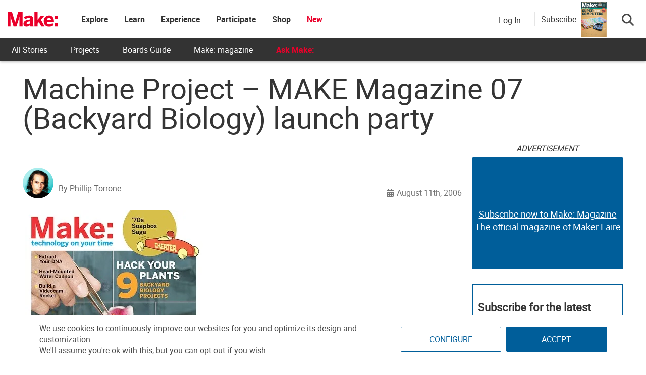

--- FILE ---
content_type: text/html; charset=utf-8
request_url: https://www.google.com/recaptcha/api2/aframe
body_size: 184
content:
<!DOCTYPE HTML><html><head><meta http-equiv="content-type" content="text/html; charset=UTF-8"></head><body><script nonce="0YGXnJf44kPRsIXYT-8R7g">/** Anti-fraud and anti-abuse applications only. See google.com/recaptcha */ try{var clients={'sodar':'https://pagead2.googlesyndication.com/pagead/sodar?'};window.addEventListener("message",function(a){try{if(a.source===window.parent){var b=JSON.parse(a.data);var c=clients[b['id']];if(c){var d=document.createElement('img');d.src=c+b['params']+'&rc='+(localStorage.getItem("rc::a")?sessionStorage.getItem("rc::b"):"");window.document.body.appendChild(d);sessionStorage.setItem("rc::e",parseInt(sessionStorage.getItem("rc::e")||0)+1);localStorage.setItem("rc::h",'1770099001075');}}}catch(b){}});window.parent.postMessage("_grecaptcha_ready", "*");}catch(b){}</script></body></html>

--- FILE ---
content_type: application/javascript
request_url: https://prism.app-us1.com/?a=1000801328&u=https%3A%2F%2Fmakezine.com%2Farticle%2Fmaker-news%2Fmachine-project-make-maga%2F
body_size: 125
content:
window.visitorGlobalObject=window.visitorGlobalObject||window.prismGlobalObject;window.visitorGlobalObject.setVisitorId('a6c1f934-3a81-460f-8ee9-ae7fe5429f1e', '1000801328');window.visitorGlobalObject.setWhitelistedServices('tracking', '1000801328');

--- FILE ---
content_type: application/javascript; charset=utf-8
request_url: https://fundingchoicesmessages.google.com/f/AGSKWxUjLVBfZm_e_o-Rh28z0NeKQnIAlzX3IXwJRu_lorl7MXhXFi-Mx20cX4qsKC0TslXe6Jaxdhsy0WY6-GIinMY2-l4RkHvoD2nMYLlvU3VsBvSTkJP_JF2LULPN2ssMMKFVZL2zxy2Xbrxm5hYMRaXVh2YeELJWqJB1HZ7aXjsOUgxgIghq-hCa1d61/_/adbase._ad/display?/adv_top._760x100./AudienceNetworkPrebidLite.
body_size: -1285
content:
window['7ae53eba-afda-40eb-8395-90c61ace4ece'] = true;

--- FILE ---
content_type: application/javascript; charset=UTF-8
request_url: https://make.co/cdn-cgi/challenge-platform/scripts/jsd/main.js
body_size: 8727
content:
window._cf_chl_opt={AKGCx8:'b'};~function(s6,wN,wA,wZ,wz,wt,wl,wg,wG,s1){s6=U,function(K,s,sW,s5,d,P){for(sW={K:300,s:164,d:323,P:296,x:221,O:168,f:315,S:213,Y:326,C:265},s5=U,d=K();!![];)try{if(P=-parseInt(s5(sW.K))/1*(-parseInt(s5(sW.s))/2)+-parseInt(s5(sW.d))/3+-parseInt(s5(sW.P))/4*(-parseInt(s5(sW.x))/5)+-parseInt(s5(sW.O))/6*(parseInt(s5(sW.f))/7)+parseInt(s5(sW.S))/8+parseInt(s5(sW.Y))/9+-parseInt(s5(sW.C))/10,P===s)break;else d.push(d.shift())}catch(x){d.push(d.shift())}}(T,716532),wN=this||self,wA=wN[s6(337)],wZ={},wZ[s6(211)]='o',wZ[s6(185)]='s',wZ[s6(242)]='u',wZ[s6(251)]='z',wZ[s6(160)]='n',wZ[s6(197)]='I',wZ[s6(257)]='b',wz=wZ,wN[s6(130)]=function(K,s,P,x,d2,d1,d0,sq,O,Y,C,X,H,y,j){if(d2={K:314,s:138,d:183,P:191,x:156,O:191,f:133,S:146,Y:243,C:146,e:243,X:364,H:358,y:226,j:245,h:355,o:329},d1={K:199,s:270,d:226,P:179,x:317,O:179},d0={K:152,s:162,d:165,P:205},sq=s6,O={'ELFrt':function(h,o){return h<o},'gZWdI':function(h,o){return h+o},'UJjnt':function(h,o){return h(o)},'dwnRw':function(h,o){return h===o},'DqqKV':sq(d2.K)},s===null||void 0===s)return x;for(Y=O[sq(d2.s)](wW,s),K[sq(d2.d)][sq(d2.P)]&&(Y=Y[sq(d2.x)](K[sq(d2.d)][sq(d2.O)](s))),Y=K[sq(d2.f)][sq(d2.S)]&&K[sq(d2.Y)]?K[sq(d2.f)][sq(d2.C)](new K[(sq(d2.e))](Y)):function(o,sU,E){for(sU=sq,o[sU(d1.K)](),E=0;O[sU(d1.s)](E,o[sU(d1.d)]);o[E]===o[O[sU(d1.P)](E,1)]?o[sU(d1.x)](O[sU(d1.O)](E,1),1):E+=1);return o}(Y),C='nAsAaAb'.split('A'),C=C[sq(d2.X)][sq(d2.H)](C),X=0;X<Y[sq(d2.y)];H=Y[X],y=wv(K,s,H),O[sq(d2.s)](C,y)?(j=y==='s'&&!K[sq(d2.j)](s[H]),O[sq(d2.h)](O[sq(d2.o)],P+H)?S(P+H,y):j||S(P+H,s[H])):S(P+H,y),X++);return x;function S(o,E,sT){sT=sq,Object[sT(d0.K)][sT(d0.s)][sT(d0.d)](x,E)||(x[E]=[]),x[E][sT(d0.P)](o)}},wt=s6(232)[s6(316)](';'),wl=wt[s6(364)][s6(358)](wt),wN[s6(269)]=function(K,s,dU,dT,d9,sK,P,x,O,S,Y){for(dU={K:215,s:145,d:256,P:226,x:226,O:360,f:366,S:352,Y:205,C:176,e:219},dT={K:198,s:228,d:340,P:229},d9={K:301},sK=s6,P={'Xcmrh':function(C){return C()},'Fdqjk':function(C,X,H){return C(X,H)},'XqdAq':function(C,X){return C===X},'DFnPQ':sK(dU.K),'UjVKi':sK(dU.s),'WCzSM':function(C,X){return C===X},'Vdhct':function(C,X){return C(X)},'VIBgq':function(C,X){return C+X}},x=Object[sK(dU.d)](s),O=0;O<x[sK(dU.P)];O++)if(S=x[O],S==='f'&&(S='N'),K[S]){for(Y=0;Y<s[x[O]][sK(dU.x)];P[sK(dU.O)](-1,K[S][sK(dU.f)](s[x[O]][Y]))&&(P[sK(dU.S)](wl,s[x[O]][Y])||K[S][sK(dU.Y)](P[sK(dU.C)]('o.',s[x[O]][Y]))),Y++);}else K[S]=s[x[O]][sK(dU.e)](function(C,ss,X,dq){if(ss=sK,X={'dQXfz':function(H,y,j,sw){return sw=U,P[sw(d9.K)](H,y,j)}},P[ss(dT.K)](P[ss(dT.s)],P[ss(dT.d)])){if(dq={K:325},!S){if(H=!![],!P[ss(dT.P)](y))return;j(function(E,sd){sd=ss,X[sd(dq.K)](s,n,E)})}}else return'o.'+C})},wg=function(P3,P2,P0,dR,dl,sO,s,d,P,x){return P3={K:196,s:259,d:249,P:143,x:218},P2={K:362,s:249,d:127,P:273,x:186,O:235,f:186,S:363,Y:220,C:361,e:341,X:357,H:186,y:205,j:328,h:335,o:195,a:224,n:290,k:186,b:253,E:277,m:357,c:129,M:186,N:320,A:272,Z:233,z:128,i:173,v:205,W:173,l:322,R:186},P0={K:353,s:259,d:136,P:268,x:163,O:205,f:268,S:284,Y:238,C:153,e:205,X:204,H:190,y:284,j:205,h:350,o:186,a:226},dR={K:235,s:226,d:173,P:152,x:162,O:165,f:333,S:313,Y:316,C:123,e:186,X:152,H:165,y:268,j:235,h:320,o:227,a:205,n:268,k:330,b:123,E:174,m:227,c:268,M:277,N:330,A:216,Z:277,z:205,i:255,v:330,W:292,l:268,R:205,g:268,G:166,F:151,L:202,B:205,D:320,I:235,Q:205,J:151,V:205,q0:320,q1:124,q2:272},dl={K:320},sO=s6,s={'XCSBz':function(O,f){return O==f},'tnQot':function(O,f){return O<f},'dDtCw':function(O,f){return O+f},'pguCp':sO(P3.K),'jEvmq':function(O,f){return O(f)},'YEUAt':function(O,f){return O-f},'Ancpq':function(O,f){return f==O},'LewZz':function(O,f){return f|O},'uizkv':function(O,f){return O&f},'FtqWw':function(O,f){return O|f},'FYoFj':function(O,f){return O!==f},'VTFdp':function(O,f){return O-f},'GVovl':function(O,f){return O>f},'knSHj':function(O,f){return f|O},'IgehK':function(O,f){return O-f},'MmZzH':function(O,f){return O(f)},'vRnYw':function(O,f){return O<f},'ePNfm':function(O,f){return O>f},'pbrzT':sO(P3.s),'KQXar':function(O){return O()},'lXrtf':function(O,f){return O!==f},'qbgvb':sO(P3.d),'xxXBp':function(O,f){return f&O},'DhyuE':function(O,f){return f==O},'rIKwz':function(O,f){return f*O},'acRAB':function(O,f){return O<f},'ldtku':function(O,f){return O(f)},'XbtoO':function(O,f){return O!==f},'sKORa':function(O,f){return O!=f},'Onytk':function(O,f){return O-f},'VlMrd':function(O,f){return f==O},'EuhVu':function(O,f){return O+f},'Qtfpu':function(O,f){return O==f}},d=String[sO(P3.P)],P={'h':function(O,dt,sf){return dt={K:125,s:173},sf=sO,s[sf(dl.K)](null,O)?'':P.g(O,6,function(f,su){return su=sf,su(dt.K)[su(dt.s)](f)})},'g':function(O,S,Y,sS,C,X,H,y,j,o,E,M,N,A,Z,z,i,W,R,G){if(sS=sO,null==O)return'';for(X={},H={},y='',j=2,o=3,E=2,M=[],N=0,A=0,Z=0;s[sS(dR.K)](Z,O[sS(dR.s)]);Z+=1)if(z=O[sS(dR.d)](Z),Object[sS(dR.P)][sS(dR.x)][sS(dR.O)](X,z)||(X[z]=o++,H[z]=!0),i=s[sS(dR.f)](y,z),Object[sS(dR.P)][sS(dR.x)][sS(dR.O)](X,i))y=i;else for(W=s[sS(dR.S)][sS(dR.Y)]('|'),R=0;!![];){switch(W[R++]){case'0':X[i]=o++;continue;case'1':y=s[sS(dR.C)](String,z);continue;case'2':j==0&&(j=Math[sS(dR.e)](2,E),E++);continue;case'3':j--;continue;case'4':if(Object[sS(dR.X)][sS(dR.x)][sS(dR.H)](H,y)){if(256>y[sS(dR.y)](0)){for(C=0;s[sS(dR.j)](C,E);N<<=1,s[sS(dR.h)](A,s[sS(dR.o)](S,1))?(A=0,M[sS(dR.a)](Y(N)),N=0):A++,C++);for(G=y[sS(dR.n)](0),C=0;8>C;N=N<<1|G&1.25,s[sS(dR.k)](A,S-1)?(A=0,M[sS(dR.a)](s[sS(dR.b)](Y,N)),N=0):A++,G>>=1,C++);}else{for(G=1,C=0;C<E;N=s[sS(dR.E)](N<<1.9,G),A==s[sS(dR.m)](S,1)?(A=0,M[sS(dR.a)](Y(N)),N=0):A++,G=0,C++);for(G=y[sS(dR.c)](0),C=0;16>C;N=s[sS(dR.E)](N<<1.8,s[sS(dR.M)](G,1)),s[sS(dR.N)](A,S-1)?(A=0,M[sS(dR.a)](Y(N)),N=0):A++,G>>=1,C++);}j--,0==j&&(j=Math[sS(dR.e)](2,E),E++),delete H[y]}else for(G=X[y],C=0;C<E;N=s[sS(dR.A)](N<<1,s[sS(dR.Z)](G,1)),A==S-1?(A=0,M[sS(dR.z)](Y(N)),N=0):A++,G>>=1,C++);continue}break}if(s[sS(dR.i)]('',y)){if(Object[sS(dR.X)][sS(dR.x)][sS(dR.H)](H,y)){if(256>y[sS(dR.c)](0)){for(C=0;C<E;N<<=1,s[sS(dR.v)](A,s[sS(dR.W)](S,1))?(A=0,M[sS(dR.a)](Y(N)),N=0):A++,C++);for(G=y[sS(dR.l)](0),C=0;8>C;N=1&G|N<<1.04,A==S-1?(A=0,M[sS(dR.R)](s[sS(dR.C)](Y,N)),N=0):A++,G>>=1,C++);}else{for(G=1,C=0;C<E;N=N<<1|G,A==S-1?(A=0,M[sS(dR.R)](Y(N)),N=0):A++,G=0,C++);for(G=y[sS(dR.g)](0),C=0;s[sS(dR.G)](16,C);N=s[sS(dR.F)](N<<1.06,1.21&G),A==s[sS(dR.L)](S,1)?(A=0,M[sS(dR.B)](Y(N)),N=0):A++,G>>=1,C++);}j--,s[sS(dR.D)](0,j)&&(j=Math[sS(dR.e)](2,E),E++),delete H[y]}else for(G=X[y],C=0;s[sS(dR.I)](C,E);N=N<<1|G&1.46,S-1==A?(A=0,M[sS(dR.Q)](Y(N)),N=0):A++,G>>=1,C++);j--,j==0&&E++}for(G=2,C=0;C<E;N=s[sS(dR.J)](N<<1.59,1&G),s[sS(dR.N)](A,S-1)?(A=0,M[sS(dR.V)](s[sS(dR.b)](Y,N)),N=0):A++,G>>=1,C++);for(;;)if(N<<=1,s[sS(dR.q0)](A,S-1)){M[sS(dR.V)](s[sS(dR.q1)](Y,N));break}else A++;return M[sS(dR.q2)]('')},'j':function(O,dV,dD,dg,se,f,Y){if(dV={K:217,s:192,d:239,P:225,x:268},dD={K:290},dg={K:166},se=sO,f={'wWLaJ':function(S,Y,sY){return sY=U,s[sY(dg.K)](S,Y)},'btQWj':function(S,Y){return S<Y},'SYPPg':function(S,Y){return Y&S},'hDvLC':function(S,Y){return S-Y},'ctToO':function(S,Y){return S<<Y},'nqrZZ':function(S,Y,sC){return sC=U,s[sC(dD.K)](S,Y)},'mYVGw':function(S,Y){return S|Y},'MDyGP':function(S,Y){return Y==S}},s[se(P0.K)]!==se(P0.s)){if(f[se(P0.d)](256,qf[se(P0.P)](0))){for(TS=0;f[se(P0.x)](TY,TC);TX<<=1,Ty-1==TH?(Tj=0,Th[se(P0.O)](Tr(To)),Ta=0):Tn++,Te++);for(Y=Tk[se(P0.f)](0),Tb=0;8>TE;Tc=TM<<1.8|f[se(P0.S)](Y,1),Tp==f[se(P0.Y)](TN,1)?(TA=0,TZ[se(P0.O)](Tz(Ti)),Tv=0):TW++,Y>>=1,Tm++);}else{for(Y=1,Tt=0;Tl<TR;TG=f[se(P0.C)](TF,1)|Y,TB-1==TL?(TD=0,TI[se(P0.e)](TQ(TJ)),TV=0):U0++,Y=0,Tg++);for(Y=U1[se(P0.P)](0),U2=0;f[se(P0.X)](16,U3);U5=f[se(P0.H)](U6<<1,f[se(P0.y)](Y,1)),U8-1==U7?(U9=0,Uq[se(P0.j)](UT(UU)),UK=0):Uw++,Y>>=1,U4++);}Tw--,f[se(P0.h)](0,Ts)&&(Td=TP[se(P0.o)](2,Tx),TO++),delete Tf[Tu]}else return O==null?'':O==''?null:P.i(O[se(P0.a)],32768,function(Y,dJ,sH,C){return dJ={K:345},sH=se,C={'ZMjUa':function(e,X,sX){return sX=U,s[sX(dJ.K)](e,X)}},sH(dV.K)===sH(dV.s)?C[sH(dV.d)](d[sH(dV.P)](),P):O[sH(dV.x)](Y)})},'i':function(O,S,Y,sy,C,X,H,y,j,o,E,M,N,A,Z,z,i,R,W){if(sy=sO,C={'MnbHZ':function(G,F,L){return G(F,L)}},s[sy(P2.K)](sy(P2.s),s[sy(P2.d)]))s[sy(P2.P)](s);else{for(X=[],H=4,y=4,j=3,o=[],N=Y(0),A=S,Z=1,E=0;3>E;X[E]=E,E+=1);for(z=0,i=Math[sy(P2.x)](2,2),M=1;M!=i;W=A&N,A>>=1,0==A&&(A=S,N=Y(Z++)),z|=(s[sy(P2.O)](0,W)?1:0)*M,M<<=1);switch(z){case 0:for(z=0,i=Math[sy(P2.f)](2,8),M=1;M!=i;W=s[sy(P2.S)](N,A),A>>=1,s[sy(P2.Y)](0,A)&&(A=S,N=Y(Z++)),z|=s[sy(P2.C)](s[sy(P2.e)](0,W)?1:0,M),M<<=1);R=s[sy(P2.X)](d,z);break;case 1:for(z=0,i=Math[sy(P2.H)](2,16),M=1;i!=M;W=A&N,A>>=1,A==0&&(A=S,N=Y(Z++)),z|=M*(0<W?1:0),M<<=1);R=d(z);break;case 2:return''}for(E=X[3]=R,o[sy(P2.y)](R);;)if(s[sy(P2.j)](sy(P2.h),sy(P2.h)))C[sy(P2.o)](R,sy(P2.a),P.e);else{if(s[sy(P2.n)](Z,O))return'';for(z=0,i=Math[sy(P2.k)](2,j),M=1;s[sy(P2.b)](M,i);W=s[sy(P2.E)](N,A),A>>=1,0==A&&(A=S,N=s[sy(P2.m)](Y,Z++)),z|=(0<W?1:0)*M,M<<=1);switch(R=z){case 0:for(z=0,i=Math[sy(P2.k)](2,8),M=1;i!=M;W=N&A,A>>=1,A==0&&(A=S,N=Y(Z++)),z|=(s[sy(P2.e)](0,W)?1:0)*M,M<<=1);X[y++]=d(z),R=s[sy(P2.c)](y,1),H--;break;case 1:for(z=0,i=Math[sy(P2.M)](2,16),M=1;M!=i;W=s[sy(P2.E)](N,A),A>>=1,s[sy(P2.N)](0,A)&&(A=S,N=Y(Z++)),z|=s[sy(P2.C)](0<W?1:0,M),M<<=1);X[y++]=d(z),R=y-1,H--;break;case 2:return o[sy(P2.A)]('')}if(s[sy(P2.Z)](0,H)&&(H=Math[sy(P2.f)](2,j),j++),X[R])R=X[R];else if(y===R)R=s[sy(P2.z)](E,E[sy(P2.i)](0));else return null;o[sy(P2.v)](R),X[y++]=E+R[sy(P2.W)](0),H--,E=R,s[sy(P2.l)](0,H)&&(H=Math[sy(P2.R)](2,j),j++)}}}},x={},x[sO(P3.x)]=P.h,x}(),wG=null,s1=s0(),s3();function s3(PW,Pv,Pz,sZ,K,s,d,P,x){if(PW={K:132,s:248,d:209,P:275,x:294,O:359,f:288,S:318,Y:200,C:365,e:319,X:319},Pv={K:240,s:294,d:359,P:175,x:175,O:319},Pz={K:209,s:189},sZ=s6,K={'rNzgu':function(O){return O()},'RHkko':function(O,f){return O(f)},'UxTtB':function(O,f){return O!==f},'JmBYm':function(O,f){return O!==f},'fXqiw':function(O){return O()},'ZkRYh':sZ(PW.K)},s=wN[sZ(PW.s)],!s)return;if(!K[sZ(PW.d)](wJ))return;if(d=![],P=function(sz){if(sz=sZ,!d){if(d=!![],!K[sz(Pz.K)](wJ))return;K[sz(Pz.s)](wF,function(O){s4(s,O)})}},K[sZ(PW.P)](wA[sZ(PW.x)],sZ(PW.O)))K[sZ(PW.f)](P);else if(wN[sZ(PW.S)])wA[sZ(PW.S)](sZ(PW.Y),P);else if(sZ(PW.K)===K[sZ(PW.C)])x=wA[sZ(PW.e)]||function(){},wA[sZ(PW.X)]=function(si){si=sZ,x(),K[si(Pv.K)](wA[si(Pv.s)],si(Pv.d))&&(si(Pv.P)!==si(Pv.x)?d(P):(wA[si(Pv.O)]=x,P()))};else return}function wQ(PY,sb,K){return PY={K:248,s:161},sb=s6,K=wN[sb(PY.K)],Math[sb(PY.s)](+atob(K.t))}function wW(K,sD,s9,s){for(sD={K:156,s:256,d:264},s9=s6,s=[];null!==K;s=s[s9(sD.K)](Object[s9(sD.s)](K)),K=Object[s9(sD.d)](K));return s}function s0(Pn,sN){return Pn={K:312,s:312},sN=s6,crypto&&crypto[sN(Pn.K)]?crypto[sN(Pn.s)]():''}function wV(K,s,Pa,Po,Pr,Ph,sm,d,P,x,O){Pa={K:170,s:274,d:248,P:134,x:281,O:201,f:237,S:298,Y:262,C:321,e:279,X:354,H:193,y:170,j:368,h:131,o:280,a:150,n:247,k:193,b:194,E:218,m:344},Po={K:306},Pr={K:184,s:250,d:188,P:250,x:214,O:356,f:214,S:336},Ph={K:348},sm=s6,d={'hympP':sm(Pa.K),'JBgTf':function(f,S){return f>=S},'WhToh':function(f,S){return f<S},'CtMsV':function(f,S){return f(S)},'HOfFS':sm(Pa.s),'jMiiK':function(f,S){return f+S}},P=wN[sm(Pa.d)],console[sm(Pa.P)](wN[sm(Pa.x)]),x=new wN[(sm(Pa.O))](),x[sm(Pa.f)](sm(Pa.S),d[sm(Pa.Y)](sm(Pa.C)+wN[sm(Pa.x)][sm(Pa.e)],sm(Pa.X))+P.r),P[sm(Pa.H)]&&(x[sm(Pa.y)]=5e3,x[sm(Pa.j)]=function(sc){sc=sm,s(d[sc(Ph.K)])}),x[sm(Pa.h)]=function(sM){sM=sm,d[sM(Pr.K)](x[sM(Pr.s)],200)&&d[sM(Pr.d)](x[sM(Pr.P)],300)?d[sM(Pr.x)](s,d[sM(Pr.O)]):d[sM(Pr.f)](s,sM(Pr.S)+x[sM(Pr.P)])},x[sm(Pa.o)]=function(sp){sp=sm,s(sp(Po.K))},O={'t':wQ(),'lhr':wA[sm(Pa.a)]&&wA[sm(Pa.a)][sm(Pa.n)]?wA[sm(Pa.a)][sm(Pa.n)]:'','api':P[sm(Pa.k)]?!![]:![],'c':wB(),'payload':K},x[sm(Pa.b)](wg[sm(Pa.E)](JSON[sm(Pa.m)](O)))}function U(q,K,w,s){return q=q-123,w=T(),s=w[q],s}function wF(K,P8,P7,sj,s,d){P8={K:346,s:291,d:224},P7={K:324,s:182,d:258},sj=s6,s={'eVdOk':function(P,O){return P===O},'MLyBd':sj(P8.K),'NCbdt':function(P,x){return P(x)},'ojlep':function(P,x,O){return P(x,O)}},d=wR(),s[sj(P8.s)](wV,d.r,function(P,sh){sh=sj,s[sh(P7.K)](typeof K,s[sh(P7.s)])&&s[sh(P7.d)](K,P),wD()}),d.e&&s2(sj(P8.d),d.e)}function wi(s,d,sl,s7,P,x){return sl={K:347,s:177,d:177,P:152,x:172,O:165,f:366,S:142},s7=s6,P={},P[s7(sl.K)]=function(O,f){return O instanceof f},x=P,x[s7(sl.K)](d,s[s7(sl.s)])&&0<s[s7(sl.d)][s7(sl.P)][s7(sl.x)][s7(sl.O)](d)[s7(sl.f)](s7(sl.S))}function wI(K,PS,sk){return PS={K:225},sk=s6,Math[sk(PS.K)]()<K}function wJ(Pe,sE,K,s,d,P){return Pe={K:311,s:161,d:126},sE=s6,K={'Kxfmw':function(x){return x()}},s=3600,d=K[sE(Pe.K)](wQ),P=Math[sE(Pe.s)](Date[sE(Pe.d)]()/1e3),P-d>s?![]:!![]}function wD(Pu,Pf,sa,K,s){if(Pu={K:167,s:155,d:278,P:252,x:230},Pf={K:303,s:167,d:177,P:222,x:152,O:172,f:165,S:366,Y:142},sa=s6,K={'sDvIO':function(d,P){return d<P},'vGKjj':sa(Pu.K),'bJkOf':function(d){return d()},'rdUOg':function(d,P){return P===d}},s=K[sa(Pu.s)](wL),K[sa(Pu.d)](s,null))return;if(wG){if(sa(Pu.P)===sa(Pu.x))return'i';else clearTimeout(wG)}wG=setTimeout(function(sn){if(sn=sa,K[sn(Pf.K)]===sn(Pf.s))wF();else return x instanceof O[sn(Pf.d)]&&K[sn(Pf.P)](0,f[sn(Pf.d)][sn(Pf.x)][sn(Pf.O)][sn(Pf.f)](S)[sn(Pf.S)](sn(Pf.Y)))},s*1e3)}function s2(P,x,Pm,sA,O,f,S,Y,C,X,H,y,j){if(Pm={K:321,s:223,d:187,P:298,x:144,O:246,f:263,S:248,Y:338,C:137,e:281,X:279,H:139,y:287,j:201,h:237,o:332,a:170,n:368,k:181,b:281,E:181,m:367,c:367,M:299,N:281,A:244,Z:281,z:276,i:289,v:169,W:304,l:308,R:212,g:194,G:218},sA=s6,O={'EgXAs':function(h,o){return h(o)},'EoMcQ':function(h,o){return h+o},'ULhOp':sA(Pm.K),'hBZgJ':sA(Pm.s),'RSoLn':sA(Pm.d),'GOmTJ':sA(Pm.P)},!O[sA(Pm.x)](wI,0))return![];S=(f={},f[sA(Pm.O)]=P,f[sA(Pm.f)]=x,f);try{Y=wN[sA(Pm.S)],C=O[sA(Pm.Y)](O[sA(Pm.C)]+wN[sA(Pm.e)][sA(Pm.X)]+O[sA(Pm.H)]+Y.r,O[sA(Pm.y)]),X=new wN[(sA(Pm.j))](),X[sA(Pm.h)](O[sA(Pm.o)],C),X[sA(Pm.a)]=2500,X[sA(Pm.n)]=function(){},H={},H[sA(Pm.k)]=wN[sA(Pm.b)][sA(Pm.E)],H[sA(Pm.m)]=wN[sA(Pm.e)][sA(Pm.c)],H[sA(Pm.M)]=wN[sA(Pm.N)][sA(Pm.M)],H[sA(Pm.A)]=wN[sA(Pm.Z)][sA(Pm.z)],H[sA(Pm.i)]=s1,y=H,j={},j[sA(Pm.v)]=S,j[sA(Pm.W)]=y,j[sA(Pm.l)]=sA(Pm.R),X[sA(Pm.g)](wg[sA(Pm.G)](j))}catch(h){}}function wR(dP,dd,sP,d,P,x,O,f,S,Y,C){d=(dP={K:302,s:236,d:334,P:316,x:180,O:310,f:293,S:266,Y:140,C:254,e:208,X:283,H:241,y:203,j:171,h:285,o:203,a:339,n:260,k:147,b:342,E:170,m:368},dd={K:349,s:170},sP=s6,{'jjYwO':function(X,H){return X(H)},'myTUV':sP(dP.K),'IZQNY':function(X,H,y,j,h){return X(H,y,j,h)},'OnXoe':function(X,H){return X===H},'ldkqv':sP(dP.s)});try{for(P=sP(dP.d)[sP(dP.P)]('|'),x=0;!![];){switch(P[x++]){case'0':O=S[sP(dP.x)];continue;case'1':wA[sP(dP.O)][sP(dP.f)](S);continue;case'2':S[sP(dP.S)]=d[sP(dP.Y)];continue;case'3':f=pRIb1(O,O[sP(dP.C)]||O[sP(dP.e)],'n.',f);continue;case'4':wA[sP(dP.O)][sP(dP.X)](S);continue;case'5':S[sP(dP.H)]='-1';continue;case'6':f=d[sP(dP.y)](pRIb1,O,O,'',f);continue;case'7':f={};continue;case'8':S=wA[sP(dP.j)](sP(dP.h));continue;case'9':return Y={},Y.r=f,Y.e=null,Y;case'10':f=d[sP(dP.o)](pRIb1,O,S[sP(dP.a)],'d.',f);continue}break}}catch(X){if(d[sP(dP.n)](d[sP(dP.k)],sP(dP.b)))P[sP(dP.E)]=5e3,x[sP(dP.m)]=function(sx){sx=sP,d[sx(dd.K)](f,sx(dd.s))};else return C={},C.r={},C.e=X,C}}function s4(P,x,Pl,sv,O,f,S,Y){if(Pl={K:331,s:207,d:274,P:193,x:308,O:327,f:210,S:157,Y:207,C:351,e:271,X:308,H:210,y:157,j:234,h:231,o:271},sv=s6,O={},O[sv(Pl.K)]=function(C,e){return C===e},O[sv(Pl.s)]=sv(Pl.d),f=O,!P[sv(Pl.P)])return;f[sv(Pl.K)](x,sv(Pl.d))?(S={},S[sv(Pl.x)]=sv(Pl.O),S[sv(Pl.f)]=P.r,S[sv(Pl.S)]=f[sv(Pl.Y)],wN[sv(Pl.C)][sv(Pl.e)](S,'*')):(Y={},Y[sv(Pl.X)]=sv(Pl.O),Y[sv(Pl.H)]=P.r,Y[sv(Pl.y)]=sv(Pl.j),Y[sv(Pl.h)]=x,wN[sv(Pl.C)][sv(Pl.o)](Y,'*'))}function T(PR){return PR='number,floor,hasOwnProperty,btQWj,105394nyUFHy,call,GVovl,mlFHC,570NmWAJa,errorInfoObject,timeout,createElement,toString,charAt,LewZz,kLFBl,VIBgq,Function,FncsW,gZWdI,contentWindow,CnwA5,MLyBd,Object,JBgTf,string,pow,/invisible/jsd,WhToh,RHkko,mYVGw,getOwnPropertyNames,VQGrD,api,send,MnbHZ,4|3|2|0|1,bigint,XqdAq,sort,DOMContentLoaded,XMLHttpRequest,IgehK,IZQNY,nqrZZ,push,gUNQv,Cccjx,navigator,rNzgu,sid,object,jsd,1833184wbDtVS,CtMsV,Jcgej,FtqWw,lMKju,BJtuNZAIr,map,DhyuE,254185COfvpT,sDvIO,/b/ov1/0.06655803183835102:1770096049:fQOcw6agVDw4Q0op3OppX8W0MKYgmxqPV0u4Xwm3Lc8/,error on cf_chl_props,random,length,YEUAt,DFnPQ,Xcmrh,RbjgS,detail,_cf_chl_opt;JJgc4;PJAn2;kJOnV9;IWJi4;OHeaY1;DqMg0;FKmRv9;LpvFx1;cAdz2;PqBHf2;nFZCC5;ddwW5;pRIb1;rxvNi8;RrrrA2;erHi9,VlMrd,error,tnQot,Ozajc,open,hDvLC,ZMjUa,UxTtB,tabIndex,undefined,Set,pkLOA2,isNaN,AdeF3,href,__CF$cv$params,WZDhq,status,symbol,SBJrp,sKORa,clientInformation,FYoFj,keys,boolean,NCbdt,RnKtN,OnXoe,rIHIB,jMiiK,TYlZ6,getPrototypeOf,9490920eAXbWz,style,fqUIH,charCodeAt,rxvNi8,ELFrt,postMessage,join,KQXar,success,JmBYm,aUjz8,uizkv,rdUOg,AKGCx8,onerror,_cf_chl_opt,jEURk,appendChild,SYPPg,iframe,NLyGv,RSoLn,fXqiw,JBxy9,ePNfm,ojlep,VTFdp,removeChild,readyState,OJNhm,76bcpcYf,JmIPD,POST,LRmiB4,23nTHPHx,Fdqjk,display: none,vGKjj,chctx,gfPLC,xhr-error,GxIEu,source,lcZBS,body,Kxfmw,randomUUID,pguCp,d.cookie,12523gsyyyv,split,splice,addEventListener,onreadystatechange,XCSBz,/cdn-cgi/challenge-platform/h/,Qtfpu,3349044bBrMnO,eVdOk,dQXfz,4903605sbgaNU,cloudflare-invisible,XbtoO,DqqKV,Ancpq,SfLky,GOmTJ,dDtCw,8|2|5|4|0|7|6|3|10|1|9,DzoAW,http-code:,document,EoMcQ,contentDocument,UjVKi,acRAB,brLql,OWyAM,stringify,vRnYw,function,HVVrH,hympP,jjYwO,MDyGP,parent,Vdhct,pbrzT,/jsd/oneshot/d251aa49a8a3/0.06655803183835102:1770096049:fQOcw6agVDw4Q0op3OppX8W0MKYgmxqPV0u4Xwm3Lc8/,dwnRw,HOfFS,ldtku,bind,loading,WCzSM,rIKwz,lXrtf,xxXBp,includes,ZkRYh,indexOf,SSTpq3,ontimeout,jEvmq,MmZzH,h+tdKeqnT8fGLiplN92ZvQHU0V1$374bzRcFBW-DrsyO6EkIXumJSAoxgwjMaCYP5,now,qbgvb,EuhVu,Onytk,pRIb1,onload,DlQLs,Array,log,xAcBL,wWLaJ,ULhOp,UJjnt,hBZgJ,myTUV,dBoIp,[native code],fromCharCode,EgXAs,HcqZN,from,ldkqv,heysL,isArray,location,knSHj,prototype,ctToO,CrxKr,bJkOf,concat,event,catch,bvsYj'.split(','),T=function(){return PR},T()}function wL(Pw,sr,K,s,d){if(Pw={K:261,s:160,d:248,P:297,x:261,O:205,f:343,S:268,Y:206,C:135,e:295,X:205,H:307,y:286},sr=s6,K={'OWyAM':function(P,x){return P(x)},'gUNQv':function(P,O){return P<<O},'xAcBL':function(P,O){return O&P},'OJNhm':function(P,O){return O==P},'JmIPD':sr(Pw.K),'GxIEu':function(P,O){return O!==P},'NLyGv':sr(Pw.s)},s=wN[sr(Pw.d)],!s){if(K[sr(Pw.P)]===sr(Pw.x))return null;else{for(g=1,G=0;F<L;D=I<<1|Q,V-1==J?(q0=0,q1[sr(Pw.O)](K[sr(Pw.f)](q2,q3)),q4=0):q5++,q6=0,B++);for(q7=q8[sr(Pw.S)](0),q9=0;16>qq;qU=K[sr(Pw.Y)](qK,1)|K[sr(Pw.C)](qw,1),K[sr(Pw.e)](qs,qd-1)?(qP=0,qx[sr(Pw.X)](qO(qf)),qu=0):qS++,qY>>=1,qT++);}}return d=s.i,K[sr(Pw.H)](typeof d,K[sr(Pw.y)])||d<30?null:d}function wB(Pd,so,K){return Pd={K:282},so=s6,K={'jEURk':function(s){return s()}},K[so(Pd.K)](wL)!==null}function wv(K,s,P,sB,s8,x,O,S){x=(sB={K:211,s:346,d:178,P:267,x:154,O:158,f:159,S:309,Y:141,C:336,e:250,X:133,H:149,y:133,j:148,h:346,o:305},s8=s6,{'FncsW':function(Y,C){return Y==C},'fqUIH':s8(sB.K),'CrxKr':s8(sB.s),'bvsYj':function(Y,C){return C!==Y},'heysL':function(Y,C){return C==Y},'gfPLC':function(Y,C,e){return Y(C,e)}});try{O=s[P]}catch(Y){return'i'}if(x[s8(sB.d)](null,O))return O===void 0?'u':'x';if(x[s8(sB.d)](x[s8(sB.P)],typeof O))try{if(x[s8(sB.x)]==typeof O[s8(sB.O)]){if(x[s8(sB.f)](s8(sB.S),s8(sB.Y)))return O[s8(sB.O)](function(){}),'p';else S(s8(sB.C)+P[s8(sB.e)])}}catch(e){}return K[s8(sB.X)][s8(sB.H)](O)?'a':O===K[s8(sB.y)]?'D':!0===O?'T':!1===O?'F':(S=typeof O,x[s8(sB.j)](s8(sB.h),S)?x[s8(sB.o)](wi,K,O)?'N':'f':wz[S]||'?')}}()

--- FILE ---
content_type: application/javascript; charset=UTF-8
request_url: https://makezine.com/cdn-cgi/challenge-platform/h/b/scripts/jsd/d251aa49a8a3/main.js?
body_size: 9146
content:
window._cf_chl_opt={AKGCx8:'b'};~function(s6,wN,wA,wZ,wz,wt,wl,wg,wG,s1){s6=U,function(K,s,sW,s5,d,P){for(sW={K:340,s:421,d:318,P:277,x:228,O:338,f:337,S:253,Y:452,C:447,e:245},s5=U,d=K();!![];)try{if(P=-parseInt(s5(sW.K))/1*(-parseInt(s5(sW.s))/2)+parseInt(s5(sW.d))/3+-parseInt(s5(sW.P))/4*(parseInt(s5(sW.x))/5)+parseInt(s5(sW.O))/6*(parseInt(s5(sW.f))/7)+parseInt(s5(sW.S))/8*(-parseInt(s5(sW.Y))/9)+-parseInt(s5(sW.C))/10+parseInt(s5(sW.e))/11,s===P)break;else d.push(d.shift())}catch(x){d.push(d.shift())}}(T,246427),wN=this||self,wA=wN[s6(242)],wZ={},wZ[s6(351)]='o',wZ[s6(386)]='s',wZ[s6(445)]='u',wZ[s6(227)]='z',wZ[s6(251)]='n',wZ[s6(377)]='I',wZ[s6(225)]='b',wz=wZ,wN[s6(425)]=function(K,s,P,x,d3,d2,d1,sq,O,Y,C,X,H,y,j){if(d3={K:269,s:328,d:289,P:327,x:328,O:393,f:264,S:399,Y:393,C:264,e:297,X:303,H:441,y:284,j:332,h:395,o:310,a:319,n:293},d2={K:211,s:441,d:310,P:315},d1={K:405,s:213,d:451,P:206},sq=s6,O={'OMEnW':function(h,o){return h+o},'ftZLT':function(h,o,E,M){return h(o,E,M)},'maHqR':sq(d3.K),'nPQds':function(h,o){return h+o},'ymLWn':function(h,o,E){return h(o,E)}},s===null||s===void 0)return x;for(Y=wW(s),K[sq(d3.s)][sq(d3.d)]&&(Y=Y[sq(d3.P)](K[sq(d3.x)][sq(d3.d)](s))),Y=K[sq(d3.O)][sq(d3.f)]&&K[sq(d3.S)]?K[sq(d3.Y)][sq(d3.C)](new K[(sq(d3.S))](Y)):function(o,sU,E){for(sU=sq,o[sU(d2.K)](),E=0;E<o[sU(d2.s)];o[E]===o[O[sU(d2.d)](E,1)]?o[sU(d2.P)](E+1,1):E+=1);return o}(Y),C='nAsAaAb'.split('A'),C=C[sq(d3.e)][sq(d3.X)](C),X=0;X<Y[sq(d3.H)];H=Y[X],y=O[sq(d3.y)](wv,K,s,H),C(y)?(j='s'===y&&!K[sq(d3.j)](s[H]),O[sq(d3.h)]===O[sq(d3.o)](P,H)?S(O[sq(d3.a)](P,H),y):j||S(O[sq(d3.a)](P,H),s[H])):O[sq(d3.n)](S,O[sq(d3.a)](P,H),y),X++);return x;function S(o,E,sT){sT=sq,Object[sT(d1.K)][sT(d1.s)][sT(d1.d)](x,E)||(x[E]=[]),x[E][sT(d1.P)](o)}},wt=s6(314)[s6(324)](';'),wl=wt[s6(297)][s6(303)](wt),wN[s6(237)]=function(s,P,d7,sK,x,O,S,Y,C,X){for(d7={K:335,s:250,d:317,P:224,x:345,O:441,f:250,S:266,Y:206,C:342},sK=s6,x={},x[sK(d7.K)]=function(H,j){return H!==j},x[sK(d7.s)]=sK(d7.d),x[sK(d7.P)]=function(H,j){return H===j},O=x,S=Object[sK(d7.x)](P),Y=0;Y<S[sK(d7.O)];Y++)if(O[sK(d7.K)](O[sK(d7.s)],O[sK(d7.f)]))return;else if(C=S[Y],O[sK(d7.P)]('f',C)&&(C='N'),s[C]){for(X=0;X<P[S[Y]][sK(d7.O)];-1===s[C][sK(d7.S)](P[S[Y]][X])&&(wl(P[S[Y]][X])||s[C][sK(d7.Y)]('o.'+P[S[Y]][X])),X++);}else s[C]=P[S[Y]][sK(d7.C)](function(y){return'o.'+y})},wg=function(dW,dv,di,dz,dZ,dA,ss,s,d,P,x){return dW={K:276,s:433,d:292},dv={K:417,s:365,d:331,P:324,x:294,O:330,f:397,S:255,Y:380,C:414,e:365,X:389,H:206,y:248,j:260,h:434,o:397,a:427,n:404,k:436,b:365,E:260,m:320,c:380,M:365,N:235,A:206,Z:234,z:402,i:365},di={K:226,s:354,d:230,P:441},dz={K:210,s:226,d:455,P:344},dZ={K:231,s:441,d:235,P:405,x:213,O:451,f:234,S:405,Y:213,C:298,e:324,X:230,H:365,y:281,j:405,h:213,o:451,a:455,n:434,k:206,b:455,E:239,m:307,c:321,M:206,N:455,A:349,Z:341,z:454,i:313,v:389,W:380,l:365,R:361,g:240,G:405,F:213,L:451,B:416,D:455,I:206,Q:206,J:231,V:206,q0:455,q1:307,q2:321,q3:343,q4:206,q5:281,q6:365,q7:283,q8:230,q9:427,qq:262,qT:412,qU:436,qK:206,qw:320},dA={K:268,s:410,d:431,P:439,x:230},ss=s6,s={'oVPAm':function(O,f){return f==O},'pKNEe':function(O,f){return O<f},'AkBbl':function(O,f){return O+f},'NirSA':function(O,f){return O(f)},'bSDbu':function(O,f){return O==f},'yolDm':function(O,f){return O>f},'nOsjs':function(O,f){return O<<f},'zxJwp':function(O,f){return f&O},'XYOTT':function(O,f){return f|O},'qlefy':function(O,f){return f&O},'SpJpr':function(O,f){return f==O},'nyITT':function(O,f){return O-f},'ppVNa':function(O,f){return O(f)},'IUCrv':function(O,f){return O==f},'ixVYZ':function(O,f){return O<f},'LXMVP':function(O,f){return f!==O},'wuFAL':function(O,f){return O==f},'NlvkR':function(O,f){return O&f},'Yiftr':function(O,f){return O<f},'EFJQB':function(O,f){return O<<f},'rpHSg':function(O,f){return O-f},'aXCZQ':function(O,f){return O(f)},'bCXQB':ss(dW.K),'kbvXz':function(O,f){return O(f)},'NBPBR':function(O,f){return f&O},'PqgVw':function(O,f){return O==f},'zHqFw':function(O,f){return O*f},'YkhBa':function(O,f){return O<f},'PZfJf':function(O,f){return O(f)},'TPbtj':function(O,f){return O>f},'gQwkn':function(O,f){return O!=f},'dVnNZ':function(O,f){return O<f},'MLzXx':function(O,f){return f==O}},d=String[ss(dW.s)],P={'h':function(O,dN,sd,f,S){return dN={K:268,s:431,d:308,P:408,x:440,O:235},sd=ss,f={},f[sd(dA.K)]=sd(dA.s),f[sd(dA.d)]=sd(dA.P),S=f,s[sd(dA.x)](null,O)?'':P.g(O,6,function(Y,sP,e){return(sP=sd,S[sP(dN.K)]===S[sP(dN.s)])?(e=P[sP(dN.d)],x[sP(dN.P)](+O(e.t))):sP(dN.x)[sP(dN.O)](Y)})},'g':function(O,S,Y,sx,C,X,H,y,j,o,E,M,N,A,Z,z,i,W,R,G){if(sx=ss,O==null)return'';for(X={},H={},y='',j=2,o=3,E=2,M=[],N=0,A=0,Z=0;s[sx(dZ.K)](Z,O[sx(dZ.s)]);Z+=1)if(z=O[sx(dZ.d)](Z),Object[sx(dZ.P)][sx(dZ.x)][sx(dZ.O)](X,z)||(X[z]=o++,H[z]=!0),i=s[sx(dZ.f)](y,z),Object[sx(dZ.S)][sx(dZ.Y)][sx(dZ.O)](X,i))y=i;else for(W=sx(dZ.C)[sx(dZ.e)]('|'),R=0;!![];){switch(W[R++]){case'0':j--;continue;case'1':s[sx(dZ.X)](0,j)&&(j=Math[sx(dZ.H)](2,E),E++);continue;case'2':y=s[sx(dZ.y)](String,z);continue;case'3':if(Object[sx(dZ.j)][sx(dZ.h)][sx(dZ.o)](H,y)){if(256>y[sx(dZ.a)](0)){for(C=0;C<E;N<<=1,s[sx(dZ.n)](A,S-1)?(A=0,M[sx(dZ.k)](Y(N)),N=0):A++,C++);for(G=y[sx(dZ.b)](0),C=0;s[sx(dZ.E)](8,C);N=s[sx(dZ.m)](N,1)|s[sx(dZ.c)](G,1),s[sx(dZ.X)](A,S-1)?(A=0,M[sx(dZ.M)](Y(N)),N=0):A++,G>>=1,C++);}else{for(G=1,C=0;s[sx(dZ.K)](C,E);N=G|N<<1.66,S-1==A?(A=0,M[sx(dZ.k)](Y(N)),N=0):A++,G=0,C++);for(G=y[sx(dZ.N)](0),C=0;16>C;N=s[sx(dZ.A)](N<<1,s[sx(dZ.Z)](G,1)),s[sx(dZ.z)](A,s[sx(dZ.i)](S,1))?(A=0,M[sx(dZ.M)](s[sx(dZ.v)](Y,N)),N=0):A++,G>>=1,C++);}j--,s[sx(dZ.W)](0,j)&&(j=Math[sx(dZ.l)](2,E),E++),delete H[y]}else for(G=X[y],C=0;s[sx(dZ.R)](C,E);N=s[sx(dZ.A)](N<<1.56,G&1),s[sx(dZ.z)](A,S-1)?(A=0,M[sx(dZ.k)](s[sx(dZ.v)](Y,N)),N=0):A++,G>>=1,C++);continue;case'4':X[i]=o++;continue}break}if(s[sx(dZ.g)]('',y)){if(Object[sx(dZ.G)][sx(dZ.F)][sx(dZ.L)](H,y)){if(sx(dZ.B)!==sx(dZ.B))return;else{if(256>y[sx(dZ.D)](0)){for(C=0;s[sx(dZ.K)](C,E);N<<=1,A==s[sx(dZ.i)](S,1)?(A=0,M[sx(dZ.I)](Y(N)),N=0):A++,C++);for(G=y[sx(dZ.N)](0),C=0;8>C;N=G&1|N<<1.06,A==s[sx(dZ.i)](S,1)?(A=0,M[sx(dZ.Q)](Y(N)),N=0):A++,G>>=1,C++);}else{for(G=1,C=0;s[sx(dZ.J)](C,E);N=N<<1|G,A==S-1?(A=0,M[sx(dZ.V)](Y(N)),N=0):A++,G=0,C++);for(G=y[sx(dZ.q0)](0),C=0;16>C;N=s[sx(dZ.q1)](N,1)|s[sx(dZ.q2)](G,1),s[sx(dZ.q3)](A,S-1)?(A=0,M[sx(dZ.q4)](s[sx(dZ.q5)](Y,N)),N=0):A++,G>>=1,C++);}j--,0==j&&(j=Math[sx(dZ.q6)](2,E),E++),delete H[y]}}else for(G=X[y],C=0;C<E;N=N<<1|s[sx(dZ.q7)](G,1),s[sx(dZ.q8)](A,s[sx(dZ.i)](S,1))?(A=0,M[sx(dZ.I)](s[sx(dZ.v)](Y,N)),N=0):A++,G>>=1,C++);j--,j==0&&E++}for(G=2,C=0;s[sx(dZ.q9)](C,E);N=s[sx(dZ.qq)](N,1)|s[sx(dZ.Z)](G,1),A==s[sx(dZ.qT)](S,1)?(A=0,M[sx(dZ.V)](s[sx(dZ.qU)](Y,N)),N=0):A++,G>>=1,C++);for(;;)if(N<<=1,A==S-1){M[sx(dZ.qK)](s[sx(dZ.q5)](Y,N));break}else A++;return M[sx(dZ.qw)]('')},'j':function(O,sO,f,S){return sO=ss,f={},f[sO(di.K)]=s[sO(di.s)],S=f,s[sO(di.d)](null,O)?'':O==''?null:P.i(O[sO(di.P)],32768,function(Y,sf){if(sf=sO,sf(dz.K)!==S[sf(dz.s)])return O[sf(dz.d)](Y);else s(sf(dz.P))})},'i':function(O,S,Y,su,C,X,H,y,j,o,E,M,N,A,Z,z,G,i,W,R){for(su=ss,C=[],X=4,H=4,y=3,j=[],M=s[su(dv.K)](Y,0),N=S,A=1,o=0;3>o;C[o]=o,o+=1);for(Z=0,z=Math[su(dv.s)](2,2),E=1;z!=E;)for(i=su(dv.d)[su(dv.P)]('|'),W=0;!![];){switch(i[W++]){case'0':R=s[su(dv.x)](M,N);continue;case'1':E<<=1;continue;case'2':s[su(dv.O)](0,N)&&(N=S,M=Y(A++));continue;case'3':N>>=1;continue;case'4':Z|=s[su(dv.f)](s[su(dv.S)](0,R)?1:0,E);continue}break}switch(Z){case 0:for(Z=0,z=Math[su(dv.s)](2,8),E=1;z!=E;R=M&N,N>>=1,s[su(dv.Y)](0,N)&&(N=S,M=s[su(dv.C)](Y,A++)),Z|=E*(0<R?1:0),E<<=1);G=d(Z);break;case 1:for(Z=0,z=Math[su(dv.e)](2,16),E=1;E!=z;R=M&N,N>>=1,N==0&&(N=S,M=s[su(dv.X)](Y,A++)),Z|=s[su(dv.f)](0<R?1:0,E),E<<=1);G=d(Z);break;case 2:return''}for(o=C[3]=G,j[su(dv.H)](G);;){if(s[su(dv.y)](A,O))return'';for(Z=0,z=Math[su(dv.s)](2,y),E=1;s[su(dv.j)](E,z);R=M&N,N>>=1,s[su(dv.h)](0,N)&&(N=S,M=Y(A++)),Z|=s[su(dv.o)](s[su(dv.a)](0,R)?1:0,E),E<<=1);switch(G=Z){case 0:for(Z=0,z=Math[su(dv.e)](2,8),E=1;E!=z;R=M&N,N>>=1,N==0&&(N=S,M=Y(A++)),Z|=(s[su(dv.n)](0,R)?1:0)*E,E<<=1);C[H++]=s[su(dv.k)](d,Z),G=H-1,X--;break;case 1:for(Z=0,z=Math[su(dv.b)](2,16),E=1;s[su(dv.E)](E,z);R=N&M,N>>=1,0==N&&(N=S,M=Y(A++)),Z|=(0<R?1:0)*E,E<<=1);C[H++]=s[su(dv.X)](d,Z),G=H-1,X--;break;case 2:return j[su(dv.m)]('')}if(s[su(dv.c)](0,X)&&(X=Math[su(dv.M)](2,y),y++),C[G])G=C[G];else if(G===H)G=o+o[su(dv.N)](0);else return null;j[su(dv.A)](G),C[H++]=s[su(dv.Z)](o,G[su(dv.N)](0)),X--,o=G,s[su(dv.z)](0,X)&&(X=Math[su(dv.i)](2,y),y++)}}},x={},x[ss(dW.d)]=P.h,x}(),wG=null,s1=s0(),s3();function wB(P3,sH,K){return P3={K:419},sH=s6,K={'uPVpj':function(s){return s()}},K[sH(P3.K)](wL)!==null}function wV(K,s,PH,PX,Pe,PC,PY,sn,d,P,x,O,f,S,Y){for(PH={K:362,s:428,d:438,P:324,x:339,O:256,f:265,S:379,Y:383,C:422,e:426,X:308,H:334,y:370,j:370,h:217,o:394,a:292,n:221,k:450,b:453,E:346,m:344,c:258,M:217,N:344,A:243,Z:329,z:383},PX={K:208},Pe={K:259},PC={K:247,s:247,d:302,P:357,x:290,O:247},PY={K:215},sn=s6,d={'HsaYD':sn(PH.K),'mWhMn':function(C,e){return C+e},'TJDrl':sn(PH.s),'fLfdF':function(C,e){return C(e)}},P=sn(PH.d)[sn(PH.P)]('|'),x=0;!![];){switch(P[x++]){case'0':S[sn(PH.x)](d[sn(PH.O)],d[sn(PH.f)](sn(PH.S)+wN[sn(PH.Y)][sn(PH.C)],d[sn(PH.e)])+O.r);continue;case'1':O=wN[sn(PH.X)];continue;case'2':f={'t':wQ(),'lhr':wA[sn(PH.H)]&&wA[sn(PH.H)][sn(PH.y)]?wA[sn(PH.H)][sn(PH.j)]:'','api':O[sn(PH.h)]?!![]:![],'c':wB(),'payload':K};continue;case'3':S[sn(PH.o)](wg[sn(PH.a)](JSON[sn(PH.n)](f)));continue;case'4':S[sn(PH.k)]=function(sk){sk=sn,s(Y[sk(PY.K)])};continue;case'5':S[sn(PH.b)]=function(sb){sb=sn,S[sb(PC.K)]>=200&&S[sb(PC.s)]<300?Y[sb(PC.d)](s,sb(PC.P)):s(sb(PC.x)+S[sb(PC.O)])};continue;case'6':S=new wN[(sn(PH.E))]();continue;case'7':Y={'MaVhZ':sn(PH.m),'YCLEL':function(C,e,sE){return sE=sn,d[sE(Pe.K)](C,e)},'KBaBj':sn(PH.c)};continue;case'8':O[sn(PH.M)]&&(S[sn(PH.N)]=5e3,S[sn(PH.A)]=function(sm){sm=sn,s(Y[sm(PX.K)])});continue;case'9':console[sn(PH.Z)](wN[sn(PH.z)]);continue}break}}function T(PW){return PW='getPrototypeOf,yolDm,LXMVP,readyState,document,ontimeout,cloudflare-invisible,5406313vwZScD,pkLOA2,status,TPbtj,caiZO,xKacl,number,wAxxv,303816hZyPLe,CpyCU,YkhBa,HsaYD,event,xhr-error,fLfdF,gQwkn,createElement,EFJQB,bDqGV,from,mWhMn,indexOf,hmuoE,HTjnP,d.cookie,LRmiB4,JBxy9,bPbFn,Function,catch,RXgdI,uOZuT,668004kCRQET,errorInfoObject,isArray,ruxkz,NirSA,UwrtF,NlvkR,ftZLT,goKdX,MfRiL,srJXY,jnXBN,getOwnPropertyNames,http-code:,vhBXC,BJtuNZAIr,ymLWn,NBPBR,detail,tHMvM,includes,3|0|1|4|2,/b/ov1/0.06655803183835102:1770096049:fQOcw6agVDw4Q0op3OppX8W0MKYgmxqPV0u4Xwm3Lc8/,acfBT,SSTpq3,YCLEL,bind,AdeF3,CkvYO,postMessage,nOsjs,__CF$cv$params,navigator,OMEnW,xsDVx,now,nyITT,_cf_chl_opt;JJgc4;PJAn2;kJOnV9;IWJi4;OHeaY1;DqMg0;FKmRv9;LpvFx1;cAdz2;PqBHf2;nFZCC5;ddwW5;pRIb1;rxvNi8;RrrrA2;erHi9,splice,AJpKZ,Ftart,777309ZGzzGt,nPQds,join,zxJwp,TYfRk,appendChild,split,piaUD,xwkSi,concat,Object,log,PqgVw,0|3|2|4|1,isNaN,tabIndex,location,mmDbR,NccKE,371VdWpNZ,21108lXYcGN,open,27WnvPvH,qlefy,map,wuFAL,timeout,keys,XMLHttpRequest,source,randomUUID,XYOTT,WFxAX,object,random,QHJad,bCXQB,xsIDB,DJqPJ,success,LknnX,nTjfg,addEventListener,ixVYZ,POST,nsoxM,fAOnN,pow,[native code],jsd,function,LHkVI,href,TYlZ6,lWGiE,pkwQQ,/invisible/jsd,clientInformation,contentDocument,bigint,loading,/cdn-cgi/challenge-platform/h/,IUCrv,CcpQn,JhODf,_cf_chl_opt,body,cJuvf,string,bRVBP,zHFuB,ppVNa,error on cf_chl_props,style,YChiI,Array,send,maHqR,kUXJQ,zHqFw,EZwCG,Set,display: none,JDwqz,MLzXx,eEWJE,dVnNZ,prototype,iframe,ifThv,floor,hDwwW,UAqyp,JdyJE,rpHSg,removeChild,PZfJf,FerPb,kQIAL,kbvXz,NLJJI,uPVpj,zJsyx,9302qewYkq,AKGCx8,parent,JMsjI,pRIb1,TJDrl,Yiftr,/jsd/oneshot/d251aa49a8a3/0.06655803183835102:1770096049:fQOcw6agVDw4Q0op3OppX8W0MKYgmxqPV0u4Xwm3Lc8/,CnwA5,error,FifqJ,UFQvl,fromCharCode,bSDbu,contentWindow,aXCZQ,qYxPx,7|1|9|6|0|8|5|4|2|3,QpCyN,h+tdKeqnT8fGLiplN92ZvQHU0V1$374bzRcFBW-DrsyO6EkIXumJSAoxgwjMaCYP5,length,rtKww,vDuno,CGBlY,undefined,sid,3833500eJIINP,eedyN,ncjRj,onerror,call,63OHTWVc,onload,SpJpr,charCodeAt,kuRgW,push,ZHhwI,MaVhZ,chctx,WRKvz,sort,XILpk,hasOwnProperty,0|10|3|1|2|5|8|4|7|9|6,KBaBj,onreadystatechange,api,nCAeQ,tSLBU,DOMContentLoaded,stringify,FrdyV,toString,fayim,boolean,kXLrO,symbol,5dTUeNN,OmTfQ,oVPAm,pKNEe,fSBXb,XawCU,AkBbl,charAt,aUjz8,rxvNi8'.split(','),T=function(){return PW},T()}function U(q,K,w,s){return q=q-206,w=T(),s=w[q],s}function wL(P1,sX,K,s,x,O,f,S,Y,d){if(P1={K:406,s:400,d:376,P:252,x:308,O:285,f:272,S:275,Y:261,C:296,e:391,X:444,H:333,y:384,j:323,h:435,o:375,a:309,n:373,k:207,b:384,E:413,m:443,c:251},sX=s6,K={'tHMvM':sX(P1.K),'CGBlY':sX(P1.s),'pkwQQ':function(P,x,O,f,S){return P(x,O,f,S)},'ZHhwI':sX(P1.d),'goKdX':function(P,O){return P===O},'RXgdI':sX(P1.P),'vDuno':function(P,O){return O!==P}},s=wN[sX(P1.x)],!s){if(K[sX(P1.O)](sX(P1.f),K[sX(P1.S)]))try{return x=H[sX(P1.Y)](K[sX(P1.C)]),x[sX(P1.e)]=K[sX(P1.X)],x[sX(P1.H)]='-1',y[sX(P1.y)][sX(P1.j)](x),O=x[sX(P1.h)],f={},f=j(O,O,'',f),f=h(O,O[sX(P1.o)]||O[sX(P1.a)],'n.',f),f=K[sX(P1.n)](o,O,x[K[sX(P1.k)]],'d.',f),a[sX(P1.b)][sX(P1.E)](x),S={},S.r=f,S.e=null,S}catch(C){return Y={},Y.r={},Y.e=C,Y}else return null}return d=s.i,K[sX(P1.m)](typeof d,sX(P1.c))||d<30?null:d}function wi(s,d,sR,s7,P,x){return sR={K:401,s:363,d:273,P:363,x:405,O:223,f:451,S:266,Y:366},s7=s6,P={},P[s7(sR.K)]=function(O,f){return O instanceof f},P[s7(sR.s)]=function(O,f){return O<f},x=P,x[s7(sR.K)](d,s[s7(sR.d)])&&x[s7(sR.P)](0,s[s7(sR.d)][s7(sR.x)][s7(sR.O)][s7(sR.f)](d)[s7(sR.S)](s7(sR.Y)))}function wJ(Pf,sa,s,d,P,x,O){return Pf={K:456,s:263,d:322,P:408,x:456,O:312,f:263,S:322},sa=s6,s={},s[sa(Pf.K)]=function(f,S){return f/S},s[sa(Pf.s)]=function(f,S){return f>S},s[sa(Pf.d)]=function(f,S){return f-S},d=s,P=3600,x=wQ(),O=Math[sa(Pf.P)](d[sa(Pf.x)](Date[sa(Pf.O)](),1e3)),d[sa(Pf.f)](d[sa(Pf.S)](O,x),P)?![]:!![]}function s3(Pz,PZ,PM,Pm,sp,K,s,d,P,x){if(Pz={K:378,s:308,d:241,P:336,x:360,O:360,f:220,S:216,Y:216},PZ={K:241,s:378,d:219,P:229,x:216,O:356,f:345,S:441,Y:441,C:437,e:266,X:403,H:206,y:222,j:342},PM={K:382},Pm={K:355,s:282,d:216},sp=s6,K={'JhODf':function(O,f){return f===O},'jnXBN':function(O,f){return O+f},'tSLBU':function(O,f){return O===f},'DJqPJ':function(O){return O()},'NccKE':sp(Pz.K)},s=wN[sp(Pz.s)],!s)return;if(!wJ())return;(d=![],P=function(PE,sN,O){if(PE={K:311},sN=sp,O={'xsDVx':function(f,S,Y){return f(S,Y)}},!d){if(d=!![],!wJ()){if(sN(Pm.K)!==sN(Pm.s))return;else P[sN(Pm.d)]=x,O()}wF(function(S,sA){sA=sN,O[sA(PE.K)](s4,s,S)})}},wA[sp(Pz.d)]!==K[sp(Pz.P)])?P():wN[sp(Pz.x)]?wA[sp(Pz.O)](sp(Pz.f),P):(x=wA[sp(Pz.S)]||function(){},wA[sp(Pz.Y)]=function(PN,si,O,S,Y,C,e){if(PN={K:288},si=sp,O={'qYxPx':function(f,S,sZ){return sZ=U,K[sZ(PM.K)](f,S)},'eEWJE':function(f,S){return f(S)},'FrdyV':function(f,S,sz){return sz=U,K[sz(PN.K)](f,S)}},x(),wA[si(PZ.K)]!==si(PZ.s)){if(K[si(PZ.d)](si(PZ.P),si(PZ.P)))wA[si(PZ.x)]=x,K[si(PZ.O)](P);else for(S=H[si(PZ.f)](y),Y=0;Y<S[si(PZ.S)];Y++)if(C=S[Y],C==='f'&&(C='N'),M[C]){for(e=0;e<N[S[Y]][si(PZ.Y)];O[si(PZ.C)](-1,A[C][si(PZ.e)](Z[S[Y]][e]))&&(O[si(PZ.X)](z,i[S[Y]][e])||v[C][si(PZ.H)](O[si(PZ.y)]('o.',W[S[Y]][e]))),e++);}else l[C]=R[S[Y]][si(PZ.j)](function(D){return'o.'+D})}})}function wI(s,Ps,sr,d,P){return Ps={K:212,s:212,d:352},sr=s6,d={},d[sr(Ps.K)]=function(O,f){return O<f},P=d,P[sr(Ps.s)](Math[sr(Ps.d)](),s)}function wQ(Pd,so,K){return Pd={K:308,s:408},so=s6,K=wN[so(Pd.K)],Math[so(Pd.s)](+atob(K.t))}function s2(x,O,Pr,sM,f,S,Y,C,X,H,y,j,h,o){if(Pr={K:359,s:304,d:371,P:308,x:359,O:379,f:383,S:422,Y:299,C:374,e:346,X:339,H:362,y:344,j:243,h:429,o:383,a:301,n:301,k:270,b:246,E:383,m:236,c:271,M:278,N:209,A:347,Z:367,z:394,i:292},sM=s6,f={},f[sM(Pr.K)]=function(a,n){return a+n},S=f,!wI(0))return![];C=(Y={},Y[sM(Pr.s)]=x,Y[sM(Pr.d)]=O,Y);try{X=wN[sM(Pr.P)],H=S[sM(Pr.x)](sM(Pr.O)+wN[sM(Pr.f)][sM(Pr.S)]+sM(Pr.Y)+X.r,sM(Pr.C)),y=new wN[(sM(Pr.e))](),y[sM(Pr.X)](sM(Pr.H),H),y[sM(Pr.y)]=2500,y[sM(Pr.j)]=function(){},j={},j[sM(Pr.h)]=wN[sM(Pr.o)][sM(Pr.h)],j[sM(Pr.a)]=wN[sM(Pr.f)][sM(Pr.n)],j[sM(Pr.k)]=wN[sM(Pr.f)][sM(Pr.k)],j[sM(Pr.b)]=wN[sM(Pr.E)][sM(Pr.m)],j[sM(Pr.c)]=s1,h=j,o={},o[sM(Pr.M)]=C,o[sM(Pr.N)]=h,o[sM(Pr.A)]=sM(Pr.Z),y[sM(Pr.z)](wg[sM(Pr.i)](o))}catch(a){}}function s0(Py,sc){return Py={K:348},sc=s6,crypto&&crypto[sc(Py.K)]?crypto[sc(Py.K)]():''}function wF(K,dQ,dI,sS,s,d){dQ={K:368,s:407,d:390},dI={K:286,s:418,d:420,P:325,x:455,O:233,f:206,S:455,Y:300,C:206,e:411,X:233,H:206,y:365,j:448,h:396},sS=s6,s={'CcpQn':function(P,O){return O==P},'rtKww':function(P,O){return P|O},'MfRiL':function(P,O){return P===O},'eedyN':function(P,O){return P===O},'kUXJQ':sS(dQ.K),'ifThv':function(P,x,O){return P(x,O)}},d=wR(),s[sS(dQ.s)](wV,d.r,function(P,dB,dL,se,x,f){if(dB={K:442},dL={K:381},se=sS,x={'piaUD':function(O,f){return O>f},'XawCU':function(O,f,sY){return sY=U,s[sY(dL.K)](O,f)},'acfBT':function(O,f,sC){return sC=U,s[sC(dB.K)](O,f)},'JdyJE':function(O,f){return O<<f}},s[se(dI.K)](se(dI.s),se(dI.d))){if(x[se(dI.P)](256,qf[se(dI.x)](0))){for(TS=0;TY<TC;TX<<=1,x[se(dI.O)](TH,Ty-1)?(Tj=0,Th[se(dI.f)](Tr(To)),Ta=0):Tn++,Te++);for(f=Tk[se(dI.S)](0),Tb=0;x[se(dI.P)](8,TE);Tc=x[se(dI.Y)](TM<<1.14,f&1),TN-1==Tp?(TA=0,TZ[se(dI.C)](Tz(Ti)),Tv=0):TW++,f>>=1,Tm++);}else{for(f=1,Tt=0;Tl<TR;TG=f|TF<<1,TL==TB-1?(TD=0,TI[se(dI.C)](TQ(TJ)),TV=0):U0++,f=0,Tg++);for(f=U1[se(dI.S)](0),U2=0;16>U3;U5=x[se(dI.e)](U6,1)|1&f,x[se(dI.X)](U7,U8-1)?(U9=0,Uq[se(dI.H)](UT(UU)),UK=0):Uw++,f>>=1,U4++);}Tw--,Ts==0&&(Td=TP[se(dI.y)](2,Tx),TO++),delete Tf[Tu]}else s[se(dI.j)](typeof K,s[se(dI.h)])&&K(P),wD()}),d.e&&s2(sS(dQ.d),d.e)}function wv(K,s,P,sD,s8,x,O,S){x=(sD={K:351,s:398,d:368,P:218,x:326,O:432,f:368,S:274,Y:358,C:387,e:274,X:393,H:279,y:364,j:280},s8=s6,{'nCAeQ':function(Y,C){return C==Y},'xwkSi':function(Y,C){return C==Y},'UFQvl':s8(sD.K),'LknnX':function(Y,C){return C===Y},'bRVBP':s8(sD.s),'fAOnN':s8(sD.d),'ruxkz':function(Y,C,e){return Y(C,e)}});try{O=s[P]}catch(Y){return'i'}if(x[s8(sD.P)](null,O))return O===void 0?'u':'x';if(x[s8(sD.x)](x[s8(sD.O)],typeof O))try{if(s8(sD.f)==typeof O[s8(sD.S)])return x[s8(sD.Y)](x[s8(sD.C)],x[s8(sD.C)])?(O[s8(sD.e)](function(){}),'p'):'i'}catch(e){}return K[s8(sD.X)][s8(sD.H)](O)?'a':O===K[s8(sD.X)]?'D':O===!0?'T':!1===O?'F':(S=typeof O,x[s8(sD.y)]==S?x[s8(sD.j)](wi,K,O)?'N':'f':wz[S]||'?')}function wW(K,sI,s9,s){for(sI={K:327,s:345,d:238},s9=s6,s=[];null!==K;s=s[s9(sI.K)](Object[s9(sI.s)](K)),K=Object[s9(sI.d)](K));return s}function wD(PK,PU,PT,sy,K,s){if(PK={K:267,s:449,d:254,P:424,x:344,O:243,f:392},PU={K:353,s:249,d:305,P:206,x:455,O:291,f:415,S:388,Y:409,C:206,e:350},PT={K:344},sy=s6,K={'vhBXC':function(d,P){return d<<P},'FerPb':function(d,P){return P&d},'zHFuB':function(d,P){return d==P},'hDwwW':function(d,P){return d-P},'QHJad':function(d,P){return P===d},'WFxAX':function(d){return d()},'CpyCU':sy(PK.K),'JMsjI':sy(PK.s),'YChiI':function(d,P){return P*d}},s=wL(),s===null){if(K[sy(PK.d)]===K[sy(PK.P)])P[sy(PK.x)]=5e3,x[sy(PK.O)]=function(sj){sj=sy,f(sj(PT.K))};else return}wG=(wG&&clearTimeout(wG),setTimeout(function(sh){if(sh=sy,K[sh(PU.K)](sh(PU.s),sh(PU.d))){for(v=0;W<l;g<<=1,F-1==G?(L=0,B[sh(PU.P)](D(I)),Q=0):J++,R++);for(V=q0[sh(PU.x)](0),q1=0;8>q2;q4=K[sh(PU.O)](q5,1)|K[sh(PU.f)](q6,1),K[sh(PU.S)](q7,K[sh(PU.Y)](q8,1))?(q9=0,qq[sh(PU.C)](qT(qU)),qK=0):qw++,qs>>=1,q3++);}else K[sh(PU.e)](wF)},K[sy(PK.f)](s,1e3)))}function s4(P,x,Pv,sv,O,f,S,Y){if(Pv={K:385,s:357,d:369,P:372,x:287,O:232,f:430,S:217,Y:369,C:385,e:347,X:244,H:446,y:257,j:423,h:306,o:372,a:287,n:244,k:257,b:295,E:423},sv=s6,O={},O[sv(Pv.K)]=sv(Pv.s),O[sv(Pv.d)]=function(C,e){return C===e},O[sv(Pv.P)]=sv(Pv.x),O[sv(Pv.O)]=sv(Pv.f),f=O,!P[sv(Pv.S)])return;f[sv(Pv.Y)](x,f[sv(Pv.C)])?(S={},S[sv(Pv.e)]=sv(Pv.X),S[sv(Pv.H)]=P.r,S[sv(Pv.y)]=f[sv(Pv.C)],wN[sv(Pv.j)][sv(Pv.h)](S,'*')):f[sv(Pv.o)]!==sv(Pv.a)?S(f[sv(Pv.K)]):(Y={},Y[sv(Pv.e)]=sv(Pv.n),Y[sv(Pv.H)]=P.r,Y[sv(Pv.k)]=f[sv(Pv.O)],Y[sv(Pv.b)]=x,wN[sv(Pv.E)][sv(Pv.h)](Y,'*'))}function wR(d8,sw,P,x,O,f,S,Y,C,X,H){x=(d8={K:316,s:214,d:324,P:261,x:406,O:384,f:323,S:435,Y:333,C:375,e:309,X:376,H:384,y:413,j:391,h:400},sw=s6,P={},P[sw(d8.K)]=sw(d8.s),P);try{for(O=x[sw(d8.K)][sw(d8.d)]('|'),f=0;!![];){switch(O[f++]){case'0':S=wA[sw(d8.P)](sw(d8.x));continue;case'1':wA[sw(d8.O)][sw(d8.f)](S);continue;case'2':Y=S[sw(d8.S)];continue;case'3':S[sw(d8.Y)]='-1';continue;case'4':C=pRIb1(Y,Y[sw(d8.C)]||Y[sw(d8.e)],'n.',C);continue;case'5':C={};continue;case'6':return X={},X.r=C,X.e=null,X;case'7':C=pRIb1(Y,S[sw(d8.X)],'d.',C);continue;case'8':C=pRIb1(Y,Y,'',C);continue;case'9':wA[sw(d8.H)][sw(d8.y)](S);continue;case'10':S[sw(d8.j)]=sw(d8.h);continue}break}}catch(y){return H={},H.r={},H.e=y,H}}}()